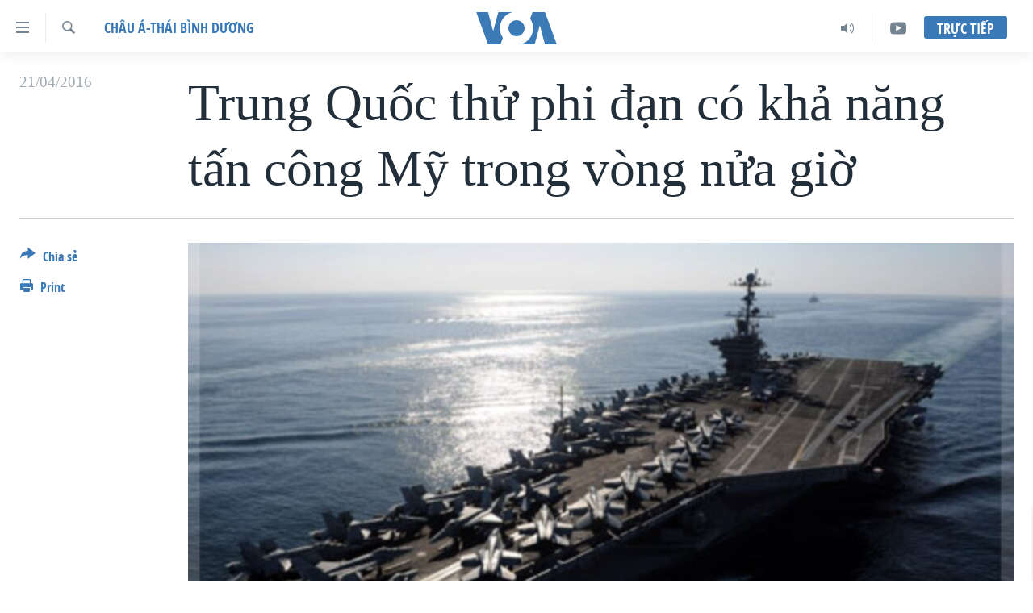

--- FILE ---
content_type: text/html; charset=utf-8
request_url: https://www.voatiengviet.com/a/trung-quoc-thu-phi-dan-co-kha-nang-tan-cong-my-trong-vong-nua-gio/3294487.html
body_size: 14749
content:

<!DOCTYPE html>
<html lang="vi" dir="ltr" class="no-js">
<head>
<link href="/Content/responsive/VOA/vi-VN/VOA-vi-VN.css?&amp;av=0.0.0.0&amp;cb=306" rel="stylesheet"/>
<script src="https://tags.voatiengviet.com/voa-pangea/prod/utag.sync.js"></script> <script type='text/javascript' src='https://www.youtube.com/iframe_api' async></script>
<script type="text/javascript">
//a general 'js' detection, must be on top level in <head>, due to CSS performance
document.documentElement.className = "js";
var cacheBuster = "306";
var appBaseUrl = "/";
var imgEnhancerBreakpoints = [0, 144, 256, 408, 650, 1023, 1597];
var isLoggingEnabled = false;
var isPreviewPage = false;
var isLivePreviewPage = false;
if (!isPreviewPage) {
window.RFE = window.RFE || {};
window.RFE.cacheEnabledByParam = window.location.href.indexOf('nocache=1') === -1;
const url = new URL(window.location.href);
const params = new URLSearchParams(url.search);
// Remove the 'nocache' parameter
params.delete('nocache');
// Update the URL without the 'nocache' parameter
url.search = params.toString();
window.history.replaceState(null, '', url.toString());
} else {
window.addEventListener('load', function() {
const links = window.document.links;
for (let i = 0; i < links.length; i++) {
links[i].href = '#';
links[i].target = '_self';
}
})
}
var pwaEnabled = false;
var swCacheDisabled;
</script>
<meta charset="utf-8" />
<title>Trung Quốc thử phi đạn c&#243; khả năng tấn c&#244;ng Mỹ trong v&#242;ng nửa giờ</title>
<meta name="description" content="Phi đạn DF-41 c&#243; tầm bắn 12.000 km chỉ trong v&#242;ng 30 ph&#250;t v&#224; khả năng tấn c&#244;ng nhiều mục ti&#234;u kh&#225;c nhau tới bất cứ quốc gia hạt nh&#226;n n&#224;o" />
<meta name="keywords" content="Châu Á-Thái Bình Dương, Tranh chấp Biển Đông, Bắc Kinh, biển đông, trường sa, quân đội, hải quân, tuyên bố chủ quyền, quốc gia hạt nhân" />
<meta name="viewport" content="width=device-width, initial-scale=1.0" />
<meta http-equiv="X-UA-Compatible" content="IE=edge" />
<meta name="robots" content="max-image-preview:large"><meta property="fb:pages" content="144239423007" />
<meta name="msvalidate.01" content="3286EE554B6F672A6F2E608C02343C0E" />
<link href="https://www.voatiengviet.com/a/trung-quoc-thu-phi-dan-co-kha-nang-tan-cong-my-trong-vong-nua-gio/3294487.html" rel="canonical" />
<meta name="apple-mobile-web-app-title" content="VOA" />
<meta name="apple-mobile-web-app-status-bar-style" content="black" />
<meta name="apple-itunes-app" content="app-id=632618796, app-argument=//3294487.ltr" />
<meta content="Trung Quốc thử phi đạn có khả năng tấn công Mỹ trong vòng nửa giờ" property="og:title" />
<meta content="Phi đạn DF-41 có tầm bắn 12.000 km chỉ trong vòng 30 phút và khả năng tấn công nhiều mục tiêu khác nhau tới bất cứ quốc gia hạt nhân nào" property="og:description" />
<meta content="article" property="og:type" />
<meta content="https://www.voatiengviet.com/a/trung-quoc-thu-phi-dan-co-kha-nang-tan-cong-my-trong-vong-nua-gio/3294487.html" property="og:url" />
<meta content="Voice of America" property="og:site_name" />
<meta content="https://www.facebook.com/VOATiengViet" property="article:publisher" />
<meta content="https://gdb.voanews.com/49464f4e-2d0b-4e75-a24c-22327f033294_cx0_cy3_cw0_w1200_h630.jpg" property="og:image" />
<meta content="1200" property="og:image:width" />
<meta content="630" property="og:image:height" />
<meta content="303286607599462" property="fb:app_id" />
<meta content="summary_large_image" name="twitter:card" />
<meta content="@VOAVietnamese" name="twitter:site" />
<meta content="https://gdb.voanews.com/49464f4e-2d0b-4e75-a24c-22327f033294_cx0_cy3_cw0_w1200_h630.jpg" name="twitter:image" />
<meta content="Trung Quốc thử phi đạn có khả năng tấn công Mỹ trong vòng nửa giờ" name="twitter:title" />
<meta content="Phi đạn DF-41 có tầm bắn 12.000 km chỉ trong vòng 30 phút và khả năng tấn công nhiều mục tiêu khác nhau tới bất cứ quốc gia hạt nhân nào" name="twitter:description" />
<link rel="amphtml" href="https://www.voatiengviet.com/amp/trung-quoc-thu-phi-dan-co-kha-nang-tan-cong-my-trong-vong-nua-gio/3294487.html" />
<script type="application/ld+json">{"articleSection":"Ch\u0026#226;u \u0026#193;-Th\u0026#225;i B\u0026#236;nh Dương","isAccessibleForFree":true,"headline":"Trung Quốc thử phi đạn có khả năng tấn công Mỹ trong vòng nửa giờ","inLanguage":"vi-VN","keywords":"Châu Á-Thái Bình Dương, Tranh chấp Biển Đông, Bắc Kinh, biển đông, trường sa, quân đội, hải quân, tuyên bố chủ quyền, quốc gia hạt nhân","author":{"@type":"Person","name":"VOA"},"datePublished":"2016-04-20 20:26:21Z","dateModified":"2016-04-20 22:54:21Z","publisher":{"logo":{"width":512,"height":220,"@type":"ImageObject","url":"https://www.voatiengviet.com/Content/responsive/VOA/vi-VN/img/logo.png"},"@type":"NewsMediaOrganization","url":"https://www.voatiengviet.com","sameAs":["https://facebook.com/VOATiengViet","https://twitter.com/VOATiengViet","https://www.youtube.com/VOATiengViet","https://www.instagram.com/voatiengviet/"],"name":"VOA Tiếng Việt","alternateName":"VOA | Đài Tiếng Nói Hoa Kỳ"},"@context":"https://schema.org","@type":"NewsArticle","mainEntityOfPage":"https://www.voatiengviet.com/a/trung-quoc-thu-phi-dan-co-kha-nang-tan-cong-my-trong-vong-nua-gio/3294487.html","url":"https://www.voatiengviet.com/a/trung-quoc-thu-phi-dan-co-kha-nang-tan-cong-my-trong-vong-nua-gio/3294487.html","description":"Phi đạn DF-41 có tầm bắn 12.000 km chỉ trong vòng 30 phút và khả năng tấn công nhiều mục tiêu khác nhau tới bất cứ quốc gia hạt nhân nào","image":{"width":1080,"height":608,"@type":"ImageObject","url":"https://gdb.voanews.com/49464f4e-2d0b-4e75-a24c-22327f033294_cx0_cy3_cw0_w1080_h608.jpg"},"name":"Trung Quốc thử phi đạn có khả năng tấn công Mỹ trong vòng nửa giờ"}</script>
<script src="/Scripts/responsive/infographics.b?v=dVbZ-Cza7s4UoO3BqYSZdbxQZVF4BOLP5EfYDs4kqEo1&amp;av=0.0.0.0&amp;cb=306"></script>
<script src="/Scripts/responsive/loader.b?v=Q26XNwrL6vJYKjqFQRDnx01Lk2pi1mRsuLEaVKMsvpA1&amp;av=0.0.0.0&amp;cb=306"></script>
<link rel="icon" type="image/svg+xml" href="/Content/responsive/VOA/img/webApp/favicon.svg" />
<link rel="alternate icon" href="/Content/responsive/VOA/img/webApp/favicon.ico" />
<link rel="apple-touch-icon" sizes="152x152" href="/Content/responsive/VOA/img/webApp/ico-152x152.png" />
<link rel="apple-touch-icon" sizes="144x144" href="/Content/responsive/VOA/img/webApp/ico-144x144.png" />
<link rel="apple-touch-icon" sizes="114x114" href="/Content/responsive/VOA/img/webApp/ico-114x114.png" />
<link rel="apple-touch-icon" sizes="72x72" href="/Content/responsive/VOA/img/webApp/ico-72x72.png" />
<link rel="apple-touch-icon-precomposed" href="/Content/responsive/VOA/img/webApp/ico-57x57.png" />
<link rel="icon" sizes="192x192" href="/Content/responsive/VOA/img/webApp/ico-192x192.png" />
<link rel="icon" sizes="128x128" href="/Content/responsive/VOA/img/webApp/ico-128x128.png" />
<meta name="msapplication-TileColor" content="#ffffff" />
<meta name="msapplication-TileImage" content="/Content/responsive/VOA/img/webApp/ico-144x144.png" />
<link rel="alternate" type="application/rss+xml" title="VOA - Top Stories [RSS]" href="/api/" />
<link rel="sitemap" type="application/rss+xml" href="/sitemap.xml" />
</head>
<body class=" nav-no-loaded cc_theme pg-article print-lay-article js-category-to-nav nojs-images ">
<script type="text/javascript" >
var analyticsData = {url:"https://www.voatiengviet.com/a/trung-quoc-thu-phi-dan-co-kha-nang-tan-cong-my-trong-vong-nua-gio/3294487.html",property_id:"492",article_uid:"3294487",page_title:"Trung Quốc thử phi đạn có khả năng tấn công Mỹ trong vòng nửa giờ",page_type:"article",content_type:"article",subcontent_type:"article",last_modified:"2016-04-20 22:54:21Z",pub_datetime:"2016-04-20 20:26:21Z",pub_year:"2016",pub_month:"04",pub_day:"20",pub_hour:"20",pub_weekday:"Wednesday",section:"châu á-thái bình dương",english_section:"chau-a",byline:"",categories:"chau-a,tranh-chap-bien-dong",tags:"bắc kinh;biển đông;trường sa;quân đội;hải quân;tuyên bố chủ quyền;quốc gia hạt nhân",domain:"www.voatiengviet.com",language:"Vietnamese",language_service:"VOA Vietnamese",platform:"web",copied:"no",copied_article:"",copied_title:"",runs_js:"Yes",cms_release:"8.44.0.0.306",enviro_type:"prod",slug:"trung-quoc-thu-phi-dan-co-kha-nang-tan-cong-my-trong-vong-nua-gio",entity:"VOA",short_language_service:"VIE",platform_short:"W",page_name:"Trung Quốc thử phi đạn có khả năng tấn công Mỹ trong vòng nửa giờ"};
</script>
<noscript><iframe src="https://www.googletagmanager.com/ns.html?id=GTM-N8MP7P" height="0" width="0" style="display:none;visibility:hidden"></iframe></noscript><script type="text/javascript" data-cookiecategory="analytics">
var gtmEventObject = Object.assign({}, analyticsData, {event: 'page_meta_ready'});window.dataLayer = window.dataLayer || [];window.dataLayer.push(gtmEventObject);
if (top.location === self.location) { //if not inside of an IFrame
var renderGtm = "true";
if (renderGtm === "true") {
(function(w,d,s,l,i){w[l]=w[l]||[];w[l].push({'gtm.start':new Date().getTime(),event:'gtm.js'});var f=d.getElementsByTagName(s)[0],j=d.createElement(s),dl=l!='dataLayer'?'&l='+l:'';j.async=true;j.src='//www.googletagmanager.com/gtm.js?id='+i+dl;f.parentNode.insertBefore(j,f);})(window,document,'script','dataLayer','GTM-N8MP7P');
}
}
</script>
<!--Analytics tag js version start-->
<script type="text/javascript" data-cookiecategory="analytics">
var utag_data = Object.assign({}, analyticsData, {});
if(typeof(TealiumTagFrom)==='function' && typeof(TealiumTagSearchKeyword)==='function') {
var utag_from=TealiumTagFrom();var utag_searchKeyword=TealiumTagSearchKeyword();
if(utag_searchKeyword!=null && utag_searchKeyword!=='' && utag_data["search_keyword"]==null) utag_data["search_keyword"]=utag_searchKeyword;if(utag_from!=null && utag_from!=='') utag_data["from"]=TealiumTagFrom();}
if(window.top!== window.self&&utag_data.page_type==="snippet"){utag_data.page_type = 'iframe';}
try{if(window.top!==window.self&&window.self.location.hostname===window.top.location.hostname){utag_data.platform = 'self-embed';utag_data.platform_short = 'se';}}catch(e){if(window.top!==window.self&&window.self.location.search.includes("platformType=self-embed")){utag_data.platform = 'cross-promo';utag_data.platform_short = 'cp';}}
(function(a,b,c,d){ a="https://tags.voatiengviet.com/voa-pangea/prod/utag.js"; b=document;c="script";d=b.createElement(c);d.src=a;d.type="text/java"+c;d.async=true; a=b.getElementsByTagName(c)[0];a.parentNode.insertBefore(d,a); })();
</script>
<!--Analytics tag js version end-->
<!-- Analytics tag management NoScript -->
<noscript>
<img style="position: absolute; border: none;" src="https://ssc.voatiengviet.com/b/ss/bbgprod,bbgentityvoa/1/G.4--NS/426135103?pageName=voa%3avie%3aw%3aarticle%3atrung%20qu%e1%bb%91c%20th%e1%bb%ad%20phi%20%c4%91%e1%ba%a1n%20c%c3%b3%20kh%e1%ba%a3%20n%c4%83ng%20t%e1%ba%a5n%20c%c3%b4ng%20m%e1%bb%b9%20trong%20v%c3%b2ng%20n%e1%bb%ada%20gi%e1%bb%9d&amp;c6=trung%20qu%e1%bb%91c%20th%e1%bb%ad%20phi%20%c4%91%e1%ba%a1n%20c%c3%b3%20kh%e1%ba%a3%20n%c4%83ng%20t%e1%ba%a5n%20c%c3%b4ng%20m%e1%bb%b9%20trong%20v%c3%b2ng%20n%e1%bb%ada%20gi%e1%bb%9d&amp;v36=8.44.0.0.306&amp;v6=D=c6&amp;g=https%3a%2f%2fwww.voatiengviet.com%2fa%2ftrung-quoc-thu-phi-dan-co-kha-nang-tan-cong-my-trong-vong-nua-gio%2f3294487.html&amp;c1=D=g&amp;v1=D=g&amp;events=event1,event52&amp;c16=voa%20vietnamese&amp;v16=D=c16&amp;c5=chau-a&amp;v5=D=c5&amp;ch=ch%c3%a2u%20%c3%81-th%c3%a1i%20b%c3%acnh%20d%c6%b0%c6%a1ng&amp;c15=vietnamese&amp;v15=D=c15&amp;c4=article&amp;v4=D=c4&amp;c14=3294487&amp;v14=D=c14&amp;v20=no&amp;c17=web&amp;v17=D=c17&amp;mcorgid=518abc7455e462b97f000101%40adobeorg&amp;server=www.voatiengviet.com&amp;pageType=D=c4&amp;ns=bbg&amp;v29=D=server&amp;v25=voa&amp;v30=492&amp;v105=D=User-Agent " alt="analytics" width="1" height="1" /></noscript>
<!-- End of Analytics tag management NoScript -->
<!--*** Accessibility links - For ScreenReaders only ***-->
<section>
<div class="sr-only">
<h2>Đường dẫn truy cập</h2>
<ul>
<li><a href="#content" data-disable-smooth-scroll="1">Tới nội dung ch&#237;nh</a></li>
<li><a href="#navigation" data-disable-smooth-scroll="1">Tới điều hướng ch&#237;nh</a></li>
<li><a href="#txtHeaderSearch" data-disable-smooth-scroll="1">Đi tới &quot;T&#236;m&quot;</a></li>
</ul>
</div>
</section>
<div dir="ltr">
<div id="page">
<aside>
<div class="c-lightbox overlay-modal">
<div class="c-lightbox__intro">
<h2 class="c-lightbox__intro-title"></h2>
<button class="btn btn--rounded c-lightbox__btn c-lightbox__intro-next" title="Kế tiếp">
<span class="ico ico--rounded ico-chevron-forward"></span>
<span class="sr-only">Kế tiếp</span>
</button>
</div>
<div class="c-lightbox__nav">
<button class="btn btn--rounded c-lightbox__btn c-lightbox__btn--close" title="&#208;&#243;ng">
<span class="ico ico--rounded ico-close"></span>
<span class="sr-only">&#208;&#243;ng</span>
</button>
<button class="btn btn--rounded c-lightbox__btn c-lightbox__btn--prev" title="Trước">
<span class="ico ico--rounded ico-chevron-backward"></span>
<span class="sr-only">Trước</span>
</button>
<button class="btn btn--rounded c-lightbox__btn c-lightbox__btn--next" title="Kế tiếp">
<span class="ico ico--rounded ico-chevron-forward"></span>
<span class="sr-only">Kế tiếp</span>
</button>
</div>
<div class="c-lightbox__content-wrap">
<figure class="c-lightbox__content">
<span class="c-spinner c-spinner--lightbox">
<img src="/Content/responsive/img/player-spinner.png"
alt="please wait"
title="please wait" />
</span>
<div class="c-lightbox__img">
<div class="thumb">
<img src="" alt="" />
</div>
</div>
<figcaption>
<div class="c-lightbox__info c-lightbox__info--foot">
<span class="c-lightbox__counter"></span>
<span class="caption c-lightbox__caption"></span>
</div>
</figcaption>
</figure>
</div>
<div class="hidden">
<div class="content-advisory__box content-advisory__box--lightbox">
<span class="content-advisory__box-text">This image contains sensitive content which some people may find offensive or disturbing.</span>
<button class="btn btn--transparent content-advisory__box-btn m-t-md" value="text" type="button">
<span class="btn__text">
Click to reveal
</span>
</button>
</div>
</div>
</div>
<div class="print-dialogue">
<div class="container">
<h3 class="print-dialogue__title section-head">Print Options:</h3>
<div class="print-dialogue__opts">
<ul class="print-dialogue__opt-group">
<li class="form__group form__group--checkbox">
<input class="form__check " id="checkboxImages" name="checkboxImages" type="checkbox" checked="checked" />
<label for="checkboxImages" class="form__label m-t-md">Images</label>
</li>
<li class="form__group form__group--checkbox">
<input class="form__check " id="checkboxMultimedia" name="checkboxMultimedia" type="checkbox" checked="checked" />
<label for="checkboxMultimedia" class="form__label m-t-md">Multimedia</label>
</li>
</ul>
<ul class="print-dialogue__opt-group">
<li class="form__group form__group--checkbox">
<input class="form__check " id="checkboxEmbedded" name="checkboxEmbedded" type="checkbox" checked="checked" />
<label for="checkboxEmbedded" class="form__label m-t-md">Embedded Content</label>
</li>
<li class="hidden">
<input class="form__check " id="checkboxComments" name="checkboxComments" type="checkbox" />
<label for="checkboxComments" class="form__label m-t-md">Comments</label>
</li>
</ul>
</div>
<div class="print-dialogue__buttons">
<button class="btn btn--secondary close-button" type="button" title="Hủy">
<span class="btn__text ">Hủy</span>
</button>
<button class="btn btn-cust-print m-l-sm" type="button" title="Print">
<span class="btn__text ">Print</span>
</button>
</div>
</div>
</div>
<div class="ctc-message pos-fix">
<div class="ctc-message__inner">Link has been copied to clipboard</div>
</div>
</aside>
<div class="hdr-20 hdr-20--big">
<div class="hdr-20__inner">
<div class="hdr-20__max pos-rel">
<div class="hdr-20__side hdr-20__side--primary d-flex">
<label data-for="main-menu-ctrl" data-switcher-trigger="true" data-switch-target="main-menu-ctrl" class="burger hdr-trigger pos-rel trans-trigger" data-trans-evt="click" data-trans-id="menu">
<span class="ico ico-close hdr-trigger__ico hdr-trigger__ico--close burger__ico burger__ico--close"></span>
<span class="ico ico-menu hdr-trigger__ico hdr-trigger__ico--open burger__ico burger__ico--open"></span>
</label>
<div class="menu-pnl pos-fix trans-target" data-switch-target="main-menu-ctrl" data-trans-id="menu">
<div class="menu-pnl__inner">
<nav class="main-nav menu-pnl__item menu-pnl__item--first">
<ul class="main-nav__list accordeon" data-analytics-tales="false" data-promo-name="link" data-location-name="nav,secnav">
<li class="main-nav__item">
<a class="main-nav__item-name main-nav__item-name--link" href="/p/3639.html" title="Trang chủ" data-item-name="voa-tieng-viet" >Trang chủ</a>
</li>
<li class="main-nav__item">
<a class="main-nav__item-name main-nav__item-name--link" href="/p/6159.html" title="Việt Nam" data-item-name="viet-nam-1" >Việt Nam</a>
</li>
<li class="main-nav__item">
<a class="main-nav__item-name main-nav__item-name--link" href="/p/6165.html" title="Hoa Kỳ" data-item-name="hoa-ky-1" >Hoa Kỳ</a>
</li>
<li class="main-nav__item">
<a class="main-nav__item-name main-nav__item-name--link" href="/p/6184.html" title="Biển Đ&#244;ng" data-item-name="bien-dong" >Biển Đ&#244;ng</a>
</li>
<li class="main-nav__item">
<a class="main-nav__item-name main-nav__item-name--link" href="/p/6180.html" title="Thế giới" data-item-name="tin-the-gioi" >Thế giới</a>
</li>
<li class="main-nav__item">
<a class="main-nav__item-name main-nav__item-name--link" href="/p/3871.html" title="Blog" data-item-name="blog-mobile" >Blog</a>
</li>
<li class="main-nav__item">
<a class="main-nav__item-name main-nav__item-name--link" href="/p/6185.html" title="Diễn đ&#224;n" data-item-name="dien-dan" >Diễn đ&#224;n</a>
</li>
<li class="main-nav__item accordeon__item" data-switch-target="menu-item-1780">
<label class="main-nav__item-name main-nav__item-name--label accordeon__control-label" data-switcher-trigger="true" data-for="menu-item-1780">
Mục
<span class="ico ico-chevron-down main-nav__chev"></span>
</label>
<div class="main-nav__sub-list">
<a class="main-nav__item-name main-nav__item-name--link main-nav__item-name--sub" href="/PressFreedom" title="Tự Do B&#225;o Ch&#237;" data-item-name="press-freedom" >Tự Do B&#225;o Ch&#237;</a>
<a class="main-nav__item-name main-nav__item-name--link main-nav__item-name--sub" href="/z/7172" title="Vạch Trần Tin Giả" data-item-name="polygraph-vach-tran-tin-gia" >Vạch Trần Tin Giả</a>
<a class="main-nav__item-name main-nav__item-name--link main-nav__item-name--sub" href="/p/8930.html" title="Người Việt hải ngoại" data-item-name="nguoi-viet-hai-ngoai" >Người Việt hải ngoại</a>
<a class="main-nav__item-name main-nav__item-name--link main-nav__item-name--sub" href="/z/1800" title="Đời sống" data-item-name="doi-song" >Đời sống</a>
<a class="main-nav__item-name main-nav__item-name--link main-nav__item-name--sub" href="/z/1799" title="Kinh tế" data-item-name="kinh-te" >Kinh tế</a>
<a class="main-nav__item-name main-nav__item-name--link main-nav__item-name--sub" href="/z/1809" title="Khoa học" data-item-name="khoa-hoc-cong-nghe" >Khoa học</a>
<a class="main-nav__item-name main-nav__item-name--link main-nav__item-name--sub" href="/z/1796" title="Sức khoẻ" data-item-name="suc-khoe" >Sức khoẻ</a>
<a class="main-nav__item-name main-nav__item-name--link main-nav__item-name--sub" href="/z/1790" title="Văn ho&#225;" data-item-name="van-hoa" >Văn ho&#225;</a>
<a class="main-nav__item-name main-nav__item-name--link main-nav__item-name--sub" href="/z/1811" title="Thể thao" data-item-name="the-thao" >Thể thao</a>
<a class="main-nav__item-name main-nav__item-name--link main-nav__item-name--sub" href="/z/1801" title="Gi&#225;o dục" data-item-name="giao-duc" >Gi&#225;o dục</a>
</div>
</li>
<li class="main-nav__item accordeon__item" data-switch-target="menu-item-1867">
<label class="main-nav__item-name main-nav__item-name--label accordeon__control-label" data-switcher-trigger="true" data-for="menu-item-1867">
Chuy&#234;n đề
<span class="ico ico-chevron-down main-nav__chev"></span>
</label>
<div class="main-nav__sub-list">
<a class="main-nav__item-name main-nav__item-name--link main-nav__item-name--sub" href="https://projects.voanews.com/trade-wars/vietnamese.html" title="Chiến Tranh Thương Mại Của Mỹ: Qu&#225; Khứ V&#224; Hiện Tại" >Chiến Tranh Thương Mại Của Mỹ: Qu&#225; Khứ V&#224; Hiện Tại</a>
<a class="main-nav__item-name main-nav__item-name--link main-nav__item-name--sub" href="/p/9277.html" title="H&#224;nh Tr&#236;nh Bầu Cử 2024" data-item-name="hanh-trinh-bau-cu-2024" >H&#224;nh Tr&#236;nh Bầu Cử 2024</a>
<a class="main-nav__item-name main-nav__item-name--link main-nav__item-name--sub" href="https://projects.voanews.com/israel/one-year-at-war/vietnamese.html" title="Một Năm Chiến Tranh Tại Dải Gaza" >Một Năm Chiến Tranh Tại Dải Gaza</a>
<a class="main-nav__item-name main-nav__item-name--link main-nav__item-name--sub" href="https://projects.voanews.com/china/global-footprint/data-explorer/vietnamese.html" title="Giải M&#227; V&#224;nh Đai &amp; Con Đường" >Giải M&#227; V&#224;nh Đai &amp; Con Đường</a>
<a class="main-nav__item-name main-nav__item-name--link main-nav__item-name--sub" href="/p/8272.html" title="Ng&#224;y Tị nạn Thế giới" data-item-name="world-refugee-day" >Ng&#224;y Tị nạn Thế giới</a>
<a class="main-nav__item-name main-nav__item-name--link main-nav__item-name--sub" href="/p/7887.html" title="Trịnh Vĩnh B&#236;nh - người hạ &#39;b&#234;n thắng cuộc&#39;" data-item-name="trinh-vinh-binh-nguoi-ha-ben-thang-cuoc" >Trịnh Vĩnh B&#236;nh - người hạ &#39;b&#234;n thắng cuộc&#39;</a>
<a class="main-nav__item-name main-nav__item-name--link main-nav__item-name--sub" href="https://projects.voanews.com/ground-zero/vietnamese.html" title="Ground Zero – Xưa v&#224; Nay" >Ground Zero – Xưa v&#224; Nay</a>
<a class="main-nav__item-name main-nav__item-name--link main-nav__item-name--sub" href="https://projects.voanews.com/afghanistan/timeline/vietnamese.html" title="Chi ph&#237; chiến tranh Afghanistan" >Chi ph&#237; chiến tranh Afghanistan</a>
<a class="main-nav__item-name main-nav__item-name--link main-nav__item-name--sub" href="/z/5929" title="C&#225;c gi&#225; trị Cộng h&#242;a ở Việt Nam" data-item-name="cac-gia-tri-cong-hoa-o-vietnam" >C&#225;c gi&#225; trị Cộng h&#242;a ở Việt Nam</a>
<a class="main-nav__item-name main-nav__item-name--link main-nav__item-name--sub" href="/p/7046.html" title="Thượng đỉnh Trump-Kim tại Việt Nam" data-item-name="thuong-dinh-trump-kim-vietnam" >Thượng đỉnh Trump-Kim tại Việt Nam</a>
<a class="main-nav__item-name main-nav__item-name--link main-nav__item-name--sub" href="https://projects.voanews.com/vu-kien-trinh-vinh-binh-vs-chinh-phu-vn/" title="Trịnh Vĩnh B&#236;nh vs. Ch&#237;nh phủ Việt Nam" >Trịnh Vĩnh B&#236;nh vs. Ch&#237;nh phủ Việt Nam</a>
<a class="main-nav__item-name main-nav__item-name--link main-nav__item-name--sub" href="/p/6556.html" title="Ngư D&#226;n Việt v&#224; L&#224;n S&#243;ng Trộm Hải S&#226;m" data-item-name="ngu-dan-viet-va-lan-song-trom-hai-sam" >Ngư D&#226;n Việt v&#224; L&#224;n S&#243;ng Trộm Hải S&#226;m</a>
<a class="main-nav__item-name main-nav__item-name--link main-nav__item-name--sub" href="https://projects.voanews.com/off-the-highway/vi/" title="B&#234;n Kia Quốc Lộ: Tiếng Vọng Từ N&#244;ng Th&#244;n Mỹ" >B&#234;n Kia Quốc Lộ: Tiếng Vọng Từ N&#244;ng Th&#244;n Mỹ</a>
<a class="main-nav__item-name main-nav__item-name--link main-nav__item-name--sub" href="/p/9003.html" title="Quan Hệ Việt Mỹ" data-item-name="us-vietnam-relation-quan-he-viet-my" >Quan Hệ Việt Mỹ</a>
</div>
</li>
<li class="main-nav__item">
<a class="main-nav__item-name main-nav__item-name--link" href="/p/3873.html" title="Học tiếng Anh" data-item-name="hoc-tieng-anh-mobile" >Học tiếng Anh</a>
</li>
<li class="main-nav__item">
<a class="main-nav__item-name main-nav__item-name--link" href="/p/3863.html" title="Video" data-item-name="video-mobile" >Video</a>
</li>
<li class="main-nav__item">
<a class="main-nav__item-name main-nav__item-name--link" href="/Nghe" title="Nghe" data-item-name="audio-mobile" >Nghe</a>
</li>
</ul>
</nav>
<div class="menu-pnl__item menu-pnl__item--social">
<h5 class="menu-pnl__sub-head">Mạng x&#227; hội</h5>
<a href="https://facebook.com/VOATiengViet" title="Follow us on Facebook" data-analytics-text="follow_on_facebook" class="btn btn--rounded btn--social-inverted menu-pnl__btn js-social-btn btn-facebook" target="_blank" rel="noopener">
<span class="ico ico-facebook-alt ico--rounded"></span>
</a>
<a href="https://twitter.com/VOATiengViet" title="Follow us on Twitter" data-analytics-text="follow_on_twitter" class="btn btn--rounded btn--social-inverted menu-pnl__btn js-social-btn btn-twitter" target="_blank" rel="noopener">
<span class="ico ico-twitter ico--rounded"></span>
</a>
<a href="https://www.youtube.com/VOATiengViet" title="Follow us on Youtube" data-analytics-text="follow_on_youtube" class="btn btn--rounded btn--social-inverted menu-pnl__btn js-social-btn btn-youtube" target="_blank" rel="noopener">
<span class="ico ico-youtube ico--rounded"></span>
</a>
<a href="https://www.instagram.com/voatiengviet/" title="Follow us on Instagram" data-analytics-text="follow_on_instagram" class="btn btn--rounded btn--social-inverted menu-pnl__btn js-social-btn btn-instagram" target="_blank" rel="noopener">
<span class="ico ico-instagram ico--rounded"></span>
</a>
</div>
<div class="menu-pnl__item">
<a href="/navigation/allsites" class="menu-pnl__item-link">
<span class="ico ico-languages "></span>
Ng&#244;n ngữ kh&#225;c
</a>
</div>
</div>
</div>
<label data-for="top-search-ctrl" data-switcher-trigger="true" data-switch-target="top-search-ctrl" class="top-srch-trigger hdr-trigger">
<span class="ico ico-close hdr-trigger__ico hdr-trigger__ico--close top-srch-trigger__ico top-srch-trigger__ico--close"></span>
<span class="ico ico-search hdr-trigger__ico hdr-trigger__ico--open top-srch-trigger__ico top-srch-trigger__ico--open"></span>
</label>
<div class="srch-top srch-top--in-header" data-switch-target="top-search-ctrl">
<div class="container">
<form action="/s" class="srch-top__form srch-top__form--in-header" id="form-topSearchHeader" method="get" role="search"><label for="txtHeaderSearch" class="sr-only">T&#236;m</label>
<input type="text" id="txtHeaderSearch" name="k" placeholder="T&#236;m..." accesskey="s" value="" class="srch-top__input analyticstag-event" onkeydown="if (event.keyCode === 13) { FireAnalyticsTagEventOnSearch('search', $dom.get('#txtHeaderSearch')[0].value) }" />
<button title="T&#236;m" type="submit" class="btn btn--top-srch analyticstag-event" onclick="FireAnalyticsTagEventOnSearch('search', $dom.get('#txtHeaderSearch')[0].value) ">
<span class="ico ico-search"></span>
</button></form>
</div>
</div>
<a href="/" class="main-logo-link">
<img src="/Content/responsive/VOA/vi-VN/img/logo-compact.svg" class="main-logo main-logo--comp" alt="site logo">
<img src="/Content/responsive/VOA/vi-VN/img/logo.svg" class="main-logo main-logo--big" alt="site logo">
</a>
</div>
<div class="hdr-20__side hdr-20__side--secondary d-flex">
<a href="https://www.youtube.com/VOATiengviet" title="YouTube" class="hdr-20__secondary-item" data-item-name="custom1">
<span class="ico-custom ico-custom--1 hdr-20__secondary-icon"></span>
</a>
<a href="/Nghe/" title="Audio" class="hdr-20__secondary-item" data-item-name="audio">
<span class="ico ico-audio hdr-20__secondary-icon"></span>
</a>
<a href="/s" title="T&#236;m" class="hdr-20__secondary-item hdr-20__secondary-item--search" data-item-name="search">
<span class="ico ico-search hdr-20__secondary-icon hdr-20__secondary-icon--search"></span>
</a>
<div class="hdr-20__secondary-item live-b-drop">
<div class="live-b-drop__off">
<a href="/live/" class="live-b-drop__link" title="Trực tiếp" data-item-name="live">
<span class="badge badge--live-btn badge--live-btn-off">
Trực tiếp
</span>
</a>
</div>
<div class="live-b-drop__on hidden">
<label data-for="live-ctrl" data-switcher-trigger="true" data-switch-target="live-ctrl" class="live-b-drop__label pos-rel">
<span class="badge badge--live badge--live-btn">
Trực tiếp
</span>
<span class="ico ico-close live-b-drop__label-ico live-b-drop__label-ico--close"></span>
</label>
<div class="live-b-drop__panel" id="targetLivePanelDiv" data-switch-target="live-ctrl"></div>
</div>
</div>
<div class="srch-bottom">
<form action="/s" class="srch-bottom__form d-flex" id="form-bottomSearch" method="get" role="search"><label for="txtSearch" class="sr-only">T&#236;m</label>
<input type="search" id="txtSearch" name="k" placeholder="T&#236;m..." accesskey="s" value="" class="srch-bottom__input analyticstag-event" onkeydown="if (event.keyCode === 13) { FireAnalyticsTagEventOnSearch('search', $dom.get('#txtSearch')[0].value) }" />
<button title="T&#236;m" type="submit" class="btn btn--bottom-srch analyticstag-event" onclick="FireAnalyticsTagEventOnSearch('search', $dom.get('#txtSearch')[0].value) ">
<span class="ico ico-search"></span>
</button></form>
</div>
</div>
<img src="/Content/responsive/VOA/vi-VN/img/logo-print.gif" class="logo-print" alt="site logo">
<img src="/Content/responsive/VOA/vi-VN/img/logo-print_color.png" class="logo-print logo-print--color" alt="site logo">
</div>
</div>
</div>
<script>
if (document.body.className.indexOf('pg-home') > -1) {
var nav2In = document.querySelector('.hdr-20__inner');
var nav2Sec = document.querySelector('.hdr-20__side--secondary');
var secStyle = window.getComputedStyle(nav2Sec);
if (nav2In && window.pageYOffset < 150 && secStyle['position'] !== 'fixed') {
nav2In.classList.add('hdr-20__inner--big')
}
}
</script>
<div class="c-hlights c-hlights--breaking c-hlights--no-item" data-hlight-display="mobile,desktop">
<div class="c-hlights__wrap container p-0">
<div class="c-hlights__nav">
<a role="button" href="#" title="Trước">
<span class="ico ico-chevron-backward m-0"></span>
<span class="sr-only">Trước</span>
</a>
<a role="button" href="#" title="Kế tiếp">
<span class="ico ico-chevron-forward m-0"></span>
<span class="sr-only">Kế tiếp</span>
</a>
</div>
<span class="c-hlights__label">
<span class="">Tin mới</span>
<span class="switcher-trigger">
<label data-for="more-less-1" data-switcher-trigger="true" class="switcher-trigger__label switcher-trigger__label--more p-b-0" title="Xem th&#234;m">
<span class="ico ico-chevron-down"></span>
</label>
<label data-for="more-less-1" data-switcher-trigger="true" class="switcher-trigger__label switcher-trigger__label--less p-b-0" title="Kh&#244;ng hiển thị nội dung">
<span class="ico ico-chevron-up"></span>
</label>
</span>
</span>
<ul class="c-hlights__items switcher-target" data-switch-target="more-less-1">
</ul>
</div>
</div> <div id="content">
<main class="container">
<div class="hdr-container">
<div class="row">
<div class="col-category col-xs-12 col-md-2 pull-left"> <div class="category js-category">
<a class="" href="/z/1925">Ch&#226;u &#193;-Th&#225;i B&#236;nh Dương</a> </div>
</div><div class="col-title col-xs-12 col-md-10 pull-right"> <h1 class="title pg-title">
Trung Quốc thử phi đạn c&#243; khả năng tấn c&#244;ng Mỹ trong v&#242;ng nửa giờ
</h1>
</div><div class="col-publishing-details col-xs-12 col-sm-12 col-md-2 pull-left"> <div class="publishing-details ">
<div class="published">
<span class="date" >
<time pubdate="pubdate" datetime="2016-04-21T03:26:21+07:00">
21/04/2016
</time>
</span>
</div>
</div>
</div><div class="col-lg-12 separator"> <div class="separator">
<hr class="title-line" />
</div>
</div><div class="col-multimedia col-xs-12 col-md-10 pull-right"> <div class="cover-media">
<figure class="media-image js-media-expand">
<div class="img-wrap">
<div class="thumb thumb16_9">
<img src="https://gdb.voanews.com/49464f4e-2d0b-4e75-a24c-22327f033294_cx0_cy3_cw0_w250_r1_s.jpg" alt="H&#224;ng kh&#244;ng mẫu hạm USS John C. Stennis đang hoạt động gần khu vực c&#243; tranh chấp m&#224; Bắc Kinh tuy&#234;n bố chủ quyền ở quần đảo Trường Sa." />
</div>
</div>
<figcaption>
<span class="caption">H&#224;ng kh&#244;ng mẫu hạm USS John C. Stennis đang hoạt động gần khu vực c&#243; tranh chấp m&#224; Bắc Kinh tuy&#234;n bố chủ quyền ở quần đảo Trường Sa.</span>
</figcaption>
</figure>
</div>
</div><div class="col-xs-12 col-md-2 pull-left article-share pos-rel"> <div class="share--box">
<div class="sticky-share-container" style="display:none">
<div class="container">
<a href="https://www.voatiengviet.com" id="logo-sticky-share">&nbsp;</a>
<div class="pg-title pg-title--sticky-share">
Trung Quốc thử phi đạn c&#243; khả năng tấn c&#244;ng Mỹ trong v&#242;ng nửa giờ
</div>
<div class="sticked-nav-actions">
<!--This part is for sticky navigation display-->
<p class="buttons link-content-sharing p-0 ">
<button class="btn btn--link btn-content-sharing p-t-0 " id="btnContentSharing" value="text" role="Button" type="" title="Th&#234;m lựa chọn chia sẻ">
<span class="ico ico-share ico--l"></span>
<span class="btn__text ">
Chia sẻ
</span>
</button>
</p>
<aside class="content-sharing js-content-sharing js-content-sharing--apply-sticky content-sharing--sticky"
role="complementary"
data-share-url="https://www.voatiengviet.com/a/trung-quoc-thu-phi-dan-co-kha-nang-tan-cong-my-trong-vong-nua-gio/3294487.html" data-share-title="Trung Quốc thử phi đạn c&#243; khả năng tấn c&#244;ng Mỹ trong v&#242;ng nửa giờ" data-share-text="Phi đạn DF-41 c&#243; tầm bắn 12.000 km chỉ trong v&#242;ng 30 ph&#250;t v&#224; khả năng tấn c&#244;ng nhiều mục ti&#234;u kh&#225;c nhau tới bất cứ quốc gia hạt nh&#226;n n&#224;o">
<div class="content-sharing__popover">
<h6 class="content-sharing__title">Chia sẻ</h6>
<button href="#close" id="btnCloseSharing" class="btn btn--text-like content-sharing__close-btn">
<span class="ico ico-close ico--l"></span>
</button>
<ul class="content-sharing__list">
<li class="content-sharing__item">
<div class="ctc ">
<input type="text" class="ctc__input" readonly="readonly">
<a href="" js-href="https://www.voatiengviet.com/a/trung-quoc-thu-phi-dan-co-kha-nang-tan-cong-my-trong-vong-nua-gio/3294487.html" class="content-sharing__link ctc__button">
<span class="ico ico-copy-link ico--rounded ico--s"></span>
<span class="content-sharing__link-text">Copy link</span>
</a>
</div>
</li>
<li class="content-sharing__item">
<a href="https://facebook.com/sharer.php?u=https%3a%2f%2fwww.voatiengviet.com%2fa%2ftrung-quoc-thu-phi-dan-co-kha-nang-tan-cong-my-trong-vong-nua-gio%2f3294487.html"
data-analytics-text="share_on_facebook"
title="Facebook" target="_blank"
class="content-sharing__link js-social-btn">
<span class="ico ico-facebook ico--rounded ico--s"></span>
<span class="content-sharing__link-text">Facebook</span>
</a>
</li>
<li class="content-sharing__item">
<a href="https://twitter.com/share?url=https%3a%2f%2fwww.voatiengviet.com%2fa%2ftrung-quoc-thu-phi-dan-co-kha-nang-tan-cong-my-trong-vong-nua-gio%2f3294487.html&amp;text=Trung+Qu%e1%bb%91c+th%e1%bb%ad+phi+%c4%91%e1%ba%a1n+c%c3%b3+kh%e1%ba%a3+n%c4%83ng+t%e1%ba%a5n+c%c3%b4ng+M%e1%bb%b9+trong+v%c3%b2ng+n%e1%bb%ada+gi%e1%bb%9d"
data-analytics-text="share_on_twitter"
title="Twitter" target="_blank"
class="content-sharing__link js-social-btn">
<span class="ico ico-twitter ico--rounded ico--s"></span>
<span class="content-sharing__link-text">Twitter</span>
</a>
</li>
<li class="content-sharing__item visible-xs-inline-block visible-sm-inline-block">
<a href="whatsapp://send?text=https%3a%2f%2fwww.voatiengviet.com%2fa%2ftrung-quoc-thu-phi-dan-co-kha-nang-tan-cong-my-trong-vong-nua-gio%2f3294487.html"
data-analytics-text="share_on_whatsapp"
title="WhatsApp" target="_blank"
class="content-sharing__link js-social-btn">
<span class="ico ico-whatsapp ico--rounded ico--s"></span>
<span class="content-sharing__link-text">WhatsApp</span>
</a>
</li>
<li class="content-sharing__item visible-md-inline-block visible-lg-inline-block">
<a href="https://web.whatsapp.com/send?text=https%3a%2f%2fwww.voatiengviet.com%2fa%2ftrung-quoc-thu-phi-dan-co-kha-nang-tan-cong-my-trong-vong-nua-gio%2f3294487.html"
data-analytics-text="share_on_whatsapp_desktop"
title="WhatsApp" target="_blank"
class="content-sharing__link js-social-btn">
<span class="ico ico-whatsapp ico--rounded ico--s"></span>
<span class="content-sharing__link-text">WhatsApp</span>
</a>
</li>
<li class="content-sharing__item visible-xs-inline-block visible-sm-inline-block">
<a href="https://line.me/R/msg/text/?https%3a%2f%2fwww.voatiengviet.com%2fa%2ftrung-quoc-thu-phi-dan-co-kha-nang-tan-cong-my-trong-vong-nua-gio%2f3294487.html"
data-analytics-text="share_on_line"
title="Line" target="_blank"
class="content-sharing__link js-social-btn">
<span class="ico ico-line ico--rounded ico--s"></span>
<span class="content-sharing__link-text">Line</span>
</a>
</li>
<li class="content-sharing__item visible-md-inline-block visible-lg-inline-block">
<a href="https://timeline.line.me/social-plugin/share?url=https%3a%2f%2fwww.voatiengviet.com%2fa%2ftrung-quoc-thu-phi-dan-co-kha-nang-tan-cong-my-trong-vong-nua-gio%2f3294487.html"
data-analytics-text="share_on_line_desktop"
title="Line" target="_blank"
class="content-sharing__link js-social-btn">
<span class="ico ico-line ico--rounded ico--s"></span>
<span class="content-sharing__link-text">Line</span>
</a>
</li>
<li class="content-sharing__item">
<a href="mailto:?body=https%3a%2f%2fwww.voatiengviet.com%2fa%2ftrung-quoc-thu-phi-dan-co-kha-nang-tan-cong-my-trong-vong-nua-gio%2f3294487.html&amp;subject=Trung Quốc thử phi đạn c&#243; khả năng tấn c&#244;ng Mỹ trong v&#242;ng nửa giờ"
title="Email"
class="content-sharing__link ">
<span class="ico ico-email ico--rounded ico--s"></span>
<span class="content-sharing__link-text">Email</span>
</a>
</li>
</ul>
</div>
</aside>
</div>
</div>
</div>
<div class="links">
<p class="buttons link-content-sharing p-0 ">
<button class="btn btn--link btn-content-sharing p-t-0 " id="btnContentSharing" value="text" role="Button" type="" title="Th&#234;m lựa chọn chia sẻ">
<span class="ico ico-share ico--l"></span>
<span class="btn__text ">
Chia sẻ
</span>
</button>
</p>
<aside class="content-sharing js-content-sharing " role="complementary"
data-share-url="https://www.voatiengviet.com/a/trung-quoc-thu-phi-dan-co-kha-nang-tan-cong-my-trong-vong-nua-gio/3294487.html" data-share-title="Trung Quốc thử phi đạn c&#243; khả năng tấn c&#244;ng Mỹ trong v&#242;ng nửa giờ" data-share-text="Phi đạn DF-41 c&#243; tầm bắn 12.000 km chỉ trong v&#242;ng 30 ph&#250;t v&#224; khả năng tấn c&#244;ng nhiều mục ti&#234;u kh&#225;c nhau tới bất cứ quốc gia hạt nh&#226;n n&#224;o">
<div class="content-sharing__popover">
<h6 class="content-sharing__title">Chia sẻ</h6>
<button href="#close" id="btnCloseSharing" class="btn btn--text-like content-sharing__close-btn">
<span class="ico ico-close ico--l"></span>
</button>
<ul class="content-sharing__list">
<li class="content-sharing__item">
<div class="ctc ">
<input type="text" class="ctc__input" readonly="readonly">
<a href="" js-href="https://www.voatiengviet.com/a/trung-quoc-thu-phi-dan-co-kha-nang-tan-cong-my-trong-vong-nua-gio/3294487.html" class="content-sharing__link ctc__button">
<span class="ico ico-copy-link ico--rounded ico--l"></span>
<span class="content-sharing__link-text">Copy link</span>
</a>
</div>
</li>
<li class="content-sharing__item">
<a href="https://facebook.com/sharer.php?u=https%3a%2f%2fwww.voatiengviet.com%2fa%2ftrung-quoc-thu-phi-dan-co-kha-nang-tan-cong-my-trong-vong-nua-gio%2f3294487.html"
data-analytics-text="share_on_facebook"
title="Facebook" target="_blank"
class="content-sharing__link js-social-btn">
<span class="ico ico-facebook ico--rounded ico--l"></span>
<span class="content-sharing__link-text">Facebook</span>
</a>
</li>
<li class="content-sharing__item">
<a href="https://twitter.com/share?url=https%3a%2f%2fwww.voatiengviet.com%2fa%2ftrung-quoc-thu-phi-dan-co-kha-nang-tan-cong-my-trong-vong-nua-gio%2f3294487.html&amp;text=Trung+Qu%e1%bb%91c+th%e1%bb%ad+phi+%c4%91%e1%ba%a1n+c%c3%b3+kh%e1%ba%a3+n%c4%83ng+t%e1%ba%a5n+c%c3%b4ng+M%e1%bb%b9+trong+v%c3%b2ng+n%e1%bb%ada+gi%e1%bb%9d"
data-analytics-text="share_on_twitter"
title="Twitter" target="_blank"
class="content-sharing__link js-social-btn">
<span class="ico ico-twitter ico--rounded ico--l"></span>
<span class="content-sharing__link-text">Twitter</span>
</a>
</li>
<li class="content-sharing__item visible-xs-inline-block visible-sm-inline-block">
<a href="whatsapp://send?text=https%3a%2f%2fwww.voatiengviet.com%2fa%2ftrung-quoc-thu-phi-dan-co-kha-nang-tan-cong-my-trong-vong-nua-gio%2f3294487.html"
data-analytics-text="share_on_whatsapp"
title="WhatsApp" target="_blank"
class="content-sharing__link js-social-btn">
<span class="ico ico-whatsapp ico--rounded ico--l"></span>
<span class="content-sharing__link-text">WhatsApp</span>
</a>
</li>
<li class="content-sharing__item visible-md-inline-block visible-lg-inline-block">
<a href="https://web.whatsapp.com/send?text=https%3a%2f%2fwww.voatiengviet.com%2fa%2ftrung-quoc-thu-phi-dan-co-kha-nang-tan-cong-my-trong-vong-nua-gio%2f3294487.html"
data-analytics-text="share_on_whatsapp_desktop"
title="WhatsApp" target="_blank"
class="content-sharing__link js-social-btn">
<span class="ico ico-whatsapp ico--rounded ico--l"></span>
<span class="content-sharing__link-text">WhatsApp</span>
</a>
</li>
<li class="content-sharing__item visible-xs-inline-block visible-sm-inline-block">
<a href="https://line.me/R/msg/text/?https%3a%2f%2fwww.voatiengviet.com%2fa%2ftrung-quoc-thu-phi-dan-co-kha-nang-tan-cong-my-trong-vong-nua-gio%2f3294487.html"
data-analytics-text="share_on_line"
title="Line" target="_blank"
class="content-sharing__link js-social-btn">
<span class="ico ico-line ico--rounded ico--l"></span>
<span class="content-sharing__link-text">Line</span>
</a>
</li>
<li class="content-sharing__item visible-md-inline-block visible-lg-inline-block">
<a href="https://timeline.line.me/social-plugin/share?url=https%3a%2f%2fwww.voatiengviet.com%2fa%2ftrung-quoc-thu-phi-dan-co-kha-nang-tan-cong-my-trong-vong-nua-gio%2f3294487.html"
data-analytics-text="share_on_line_desktop"
title="Line" target="_blank"
class="content-sharing__link js-social-btn">
<span class="ico ico-line ico--rounded ico--l"></span>
<span class="content-sharing__link-text">Line</span>
</a>
</li>
<li class="content-sharing__item">
<a href="mailto:?body=https%3a%2f%2fwww.voatiengviet.com%2fa%2ftrung-quoc-thu-phi-dan-co-kha-nang-tan-cong-my-trong-vong-nua-gio%2f3294487.html&amp;subject=Trung Quốc thử phi đạn c&#243; khả năng tấn c&#244;ng Mỹ trong v&#242;ng nửa giờ"
title="Email"
class="content-sharing__link ">
<span class="ico ico-email ico--rounded ico--l"></span>
<span class="content-sharing__link-text">Email</span>
</a>
</li>
</ul>
</div>
</aside>
<p class="link-print visible-md visible-lg buttons p-0">
<button class="btn btn--link btn-print p-t-0" onclick="if (typeof FireAnalyticsTagEvent === 'function') {FireAnalyticsTagEvent({ on_page_event: 'print_story' });}return false" title="(CTRL+P)">
<span class="ico ico-print"></span>
<span class="btn__text">Print</span>
</button>
</p>
</div>
</div>
</div>
</div>
</div>
<div class="body-container">
<div class="row">
<div class="col-xs-12 col-sm-12 col-md-10 col-lg-10 pull-right">
<div class="row">
<div class="col-xs-12 col-sm-12 col-md-8 col-lg-8 pull-left bottom-offset content-offset">
<div id="article-content" class="content-floated-wrap fb-quotable">
<div class="wsw">
<p>Bắc Kinh đã thử nghiệm thành công một phi đạn đạn đạo tầm xa mới có khả năng nhắm vào bất cứ mục tiêu nào trên thế giới. Động thái này diễn ra giữa lúc đang có sự gia tăng căng thẳng giữa Bắc Kinh và Washington về vấn đề Biển Đông.</p>
<p>Hệ thống theo dõi bằng vệ tinh của Mỹ đã phát hiện ra vụ phóng phi đạn Đông Phong 41 của Bắc Kinh hồi tuần rồi, mặc dù địa điểm phóng chưa được tiết lộ. Phi đạn DF-41 có tầm bắn 12.000 km chỉ trong vòng 30 phút và khả năng tấn công nhiều mục tiêu khác nhau tới bất cứ quốc gia hạt nhân nào.</p>
<p>DF-41 được phóng đi từ một bệ phóng lưu động và đây được xem là lần thử nghiệm thứ 7 của phi đạn này.</p>
<p>Các chuyên gia Mỹ ước tính phi đạn DF-41 nặng 80 tấn, với 3 tầng, sử dụng nhiên liệu rắn và có khả năng mang từ 6 đến 10 đầu đạn hạt nhân. Trong vụ thử nghiệm mới đây, DF-41 mang 2 đầu đạn phân hướng độc lập.</p>
<p>Trung Quốc bị cáo buộc đã thử nghiệm phi đạn hạt nhân nguy hiểm nhất của mình vào ngày 13/4, vào thời điểm Tướng Phạm Trường Long dẫn đầu một nhóm các chỉ huy quân sự của nước này đi thanh sát công việc xây dựng trên đảo nhân tạo mà Bắc Kinh xây ở quần đảo Trường Sa thuộc Biển Đông.</p>
<p>Vụ thử nghiệm diễn ra chỉ ra chỉ 3 ngày trước khi Bộ trưởng Quốc phòng Mỹ Ash Carter đi thăm hàng không mẫu hạm USS John C. Stennis đang hoạt động gần khu vực có tranh chấp mà Bắc Kinh tuyên bố chủ quyền ở quần đảo Trường Sa.</p>
<p>Những thông tin ban đầu về thế hệ phi đạn đạn đạo thứ 3 của Trung Quốc, với khả năng nhắm tới bất kỳ vị trí nào ở Mỹ, đã được loan báo trong một báo cáo an ninh của Mỹ hồi tháng 7 năm 2014, trong đó nói đến việc Bắc Kinh tăng cường vũ trang và đầu tư đáng kể cho quân đội.</p>
<p>Tờ Washington Free Beacon cho biết quân đội Trung Quốc đã thực hiện vụ thử nghiệm DF-41 trước đó vào ngày 5/12/2015.</p>
<p>Năm ngoái, tạp chí Kanwa Asian Defence nói Trung Quốc đang trong giai đoạn thử nghiệm cuối và có thể đưa DF-41 vào sử dụng vào năm 2016.</p>
<p>Tạp chí này cũng cho biết Trung Quốc có thể sẽ bố trí DF-41 tại căn cứ Tín Dương, tỉnh Hà Nam, thuộc miền Trung nước này. Từ đây, phi đạn DF-41 có thể tấn công bất cứ mục tiêu nào ở Mỹ trong vòng nửa giờ.</p>
<p>Washington cho rằng vụ phóng thử phi đạn mới đây của Bắc Kinh đặt ra mối đe dọa nghiêm trọng khiến các chuyên gia cho rằng Hoa Kỳ cần phải nhanh chóng trang bị bổ sung các lực lượng hạt nhân chiến thuật cho hải quân và quân đội để phòng vệ tốt hơn trước các mối đe dọa hạt nhân.</p>
<p>Ngũ Giác Đài hiện chưa chính thức xác nhận về vụ phóng phi đạn trên.</p>
<p><em>Theo Washington Free Beacon, RT, SCMP, The Diplomat</em></p>
</div>
</div>
</div>
<div class="col-xs-12 col-sm-12 col-md-4 col-lg-4 pull-left design-top-offset"> <div class="media-block-wrap">
<h2 class="section-head">Li&#234;n quan</h2>
<div class="row">
<ul>
<li class="col-xs-12 col-sm-6 col-md-12 col-lg-12 mb-grid">
<div class="media-block ">
<a href="/a/viet-trung-tuan-tra-ngu-nghiep-chung/3293860.html" class="img-wrap img-wrap--t-spac img-wrap--size-4 img-wrap--float" title="Việt-Trung tuần tra ngư nghiệp chung">
<div class="thumb thumb16_9">
<noscript class="nojs-img">
<img src="https://gdb.voanews.com/0d90f264-464d-4cfc-bf61-b8134d148d60_cx0_cy7_cw0_w100_r1.jpg" alt="Việt-Trung tuần tra ngư nghiệp chung" />
</noscript>
<img data-src="https://gdb.voanews.com/0d90f264-464d-4cfc-bf61-b8134d148d60_cx0_cy7_cw0_w33_r1.jpg" src="" alt="Việt-Trung tuần tra ngư nghiệp chung" class=""/>
</div>
</a>
<div class="media-block__content media-block__content--h">
<a href="/a/viet-trung-tuan-tra-ngu-nghiep-chung/3293860.html">
<h4 class="media-block__title media-block__title--size-4" title="Việt-Trung tuần tra ngư nghiệp chung">
Việt-Trung tuần tra ngư nghiệp chung
</h4>
</a>
</div>
</div>
</li>
<li class="col-xs-12 col-sm-6 col-md-12 col-lg-12 mb-grid">
<div class="media-block ">
<a href="/a/trung-quoc-bac-de-nghi-cua-anh-ve-vu-ban-do-luoi-bo/3293879.html" class="img-wrap img-wrap--t-spac img-wrap--size-4 img-wrap--float" title="TQ b&#225;c đề nghị của Anh li&#234;n quan đến vụ kiện bản đồ lưỡi b&#242;">
<div class="thumb thumb16_9">
<noscript class="nojs-img">
<img src="https://gdb.voanews.com/8b9d4dab-ded2-4fc7-a2f0-07e563772532_cx0_cy5_cw0_w100_r1.jpg" alt="TQ b&#225;c đề nghị của Anh li&#234;n quan đến vụ kiện bản đồ lưỡi b&#242;" />
</noscript>
<img data-src="https://gdb.voanews.com/8b9d4dab-ded2-4fc7-a2f0-07e563772532_cx0_cy5_cw0_w33_r1.jpg" src="" alt="TQ b&#225;c đề nghị của Anh li&#234;n quan đến vụ kiện bản đồ lưỡi b&#242;" class=""/>
</div>
</a>
<div class="media-block__content media-block__content--h">
<a href="/a/trung-quoc-bac-de-nghi-cua-anh-ve-vu-ban-do-luoi-bo/3293879.html">
<h4 class="media-block__title media-block__title--size-4" title="TQ b&#225;c đề nghị của Anh li&#234;n quan đến vụ kiện bản đồ lưỡi b&#242;">
TQ b&#225;c đề nghị của Anh li&#234;n quan đến vụ kiện bản đồ lưỡi b&#242;
</h4>
</a>
</div>
</div>
</li>
<li class="col-xs-12 col-sm-6 col-md-12 col-lg-12 mb-grid">
<div class="media-block ">
<a href="/a/my-cung-cap-phi-co-trinh-sat-cho-philippines-theo-doi-bien-dong/3292024.html" class="img-wrap img-wrap--t-spac img-wrap--size-4 img-wrap--float" title="Mỹ cung cấp kh&#237; cầu trinh s&#225;t cho Philippines theo d&#245;i Biển Đ&#244;ng">
<div class="thumb thumb16_9">
<noscript class="nojs-img">
<img src="https://gdb.voanews.com/a21ade19-8458-427e-ac9d-dc66fceb7373_cx0_cy6_cw0_w100_r1.jpg" alt="Mỹ cung cấp kh&#237; cầu trinh s&#225;t cho Philippines theo d&#245;i Biển Đ&#244;ng" />
</noscript>
<img data-src="https://gdb.voanews.com/a21ade19-8458-427e-ac9d-dc66fceb7373_cx0_cy6_cw0_w33_r1.jpg" src="" alt="Mỹ cung cấp kh&#237; cầu trinh s&#225;t cho Philippines theo d&#245;i Biển Đ&#244;ng" class=""/>
</div>
</a>
<div class="media-block__content media-block__content--h">
<a href="/a/my-cung-cap-phi-co-trinh-sat-cho-philippines-theo-doi-bien-dong/3292024.html">
<h4 class="media-block__title media-block__title--size-4" title="Mỹ cung cấp kh&#237; cầu trinh s&#225;t cho Philippines theo d&#245;i Biển Đ&#244;ng">
Mỹ cung cấp kh&#237; cầu trinh s&#225;t cho Philippines theo d&#245;i Biển Đ&#244;ng
</h4>
</a>
</div>
</div>
</li>
</ul>
</div>
</div>
<div class="region">
<div class="media-block-wrap" id="wrowblock-46313_21" data-area-id=R1_1>
<h2 class="section-head">
<a href="https://projects.voanews.com/israel/one-year-at-war/vietnamese.html"><span class="ico ico-chevron-forward pull-right flip"></span>Tường Tr&#236;nh Đặc Biệt</a> </h2>
<div class="row">
<div class="col-xs-12 col-sm-6 col-md-12 col-lg-12">
<div class="row">
<ul>
</ul>
</div>
</div>
<div class="col-xs-12 col-sm-6 col-md-12 col-lg-12 fui-grid">
<div class="row">
<ul>
</ul>
</div>
</div>
</div>
</div>
<div class="media-block-wrap" id="wrowblock-35977_21" data-area-id=R6_1>
<h2 class="section-head">
<a href="https://projects.voanews.com/china/global-footprint/data-explorer/vietnamese.html"><span class="ico ico-chevron-forward pull-right flip"></span>Tường Tr&#236;nh Đặc Biệt</a> </h2>
<div class="row">
<ul>
<li class="col-xs-12 col-sm-12 col-md-12 col-lg-12 mb-grid">
<div class="media-block ">
<a href="https://projects.voanews.com/china/global-footprint/data-explorer/vietnamese.html" class="img-wrap img-wrap--t-spac img-wrap--size-2" title="Giải M&#227; V&#224;nh Đai &amp; Con Đường">
<div class="thumb thumb16_9">
<noscript class="nojs-img">
<img src="https://gdb.voanews.com/01000000-0aff-0242-0021-08db1defe4e8_w160_r1.jpg" alt="" />
</noscript>
<img data-src="https://gdb.voanews.com/01000000-0aff-0242-0021-08db1defe4e8_w100_r1.jpg" src="" alt="" class=""/>
</div>
</a>
<div class="media-block__content">
<a href="https://projects.voanews.com/china/global-footprint/data-explorer/vietnamese.html">
<h4 class="media-block__title media-block__title--size-2" title="Giải M&#227; V&#224;nh Đai &amp; Con Đường">
Giải M&#227; V&#224;nh Đai &amp; Con Đường
</h4>
<p class="perex perex--mb perex--size-2">Năm 2023 đ&#225;nh dấu 10 năm S&#225;ng kiến V&#224;nh đai v&#224; Con đường (BRI) của Trung Quốc do Tập Cận B&#236;nh khởi xướng. Bắc Kinh chi ra h&#224;ng ngh&#236;n tỉ đ&#244; la để x&#226;y dựng c&#225;c dự &#225;n cơ sở hạ tầng tr&#234;n khắp thế giới b&#234;n ngo&#224;i Trung Quốc. Sau loạt dự &#225;n đầu ti&#234;n, &#244;ng Tập đ&#227; mở rộng tầm nh&#236;n v&#224; phạm vi tiếp cận của BRI để bao tr&#249;m l&#227;nh vực chăm s&#243;c sức khỏe, gi&#225;o dục v&#224; c&#244;ng nghệ.</p>
</a>
</div>
</div>
</li>
</ul>
</div>
</div>
<div class="media-block-wrap" id="wrowblock-5656_21" data-area-id=R7_1>
<h2 class="section-head">
<a href="https://www.youtube.com/playlist?list=PLDD6356A340D43259" onclick="window.open(&#39;https://www.youtube.com/playlist?list=PLDD6356A340D43259&#39;);return false;" target="_blank"><span class="ico ico-chevron-forward pull-right flip"></span>Tin Vắn Thế Giới</a> </h2>
<div class="wsw">
<div class="clear"></div>
<div class="wsw__embed mediaReplacer externalMedia">
<div class="c-sticky-container">
<div class="c-sticky-element" data-sp_api="youtube">
<span class="c-sticky-element__close-el c-sticky-element__swipe-el ta-c" title="close">
<span class="ico ico-close m-0"></span>
</span>
<div class='external-content-placeholder'></div><script>renderExternalContent('//www.youtube.com/embed/videoseries?list=PLDD6356A340D43259&&&enablejsapi=1')</script>
</div>
</div>
</div> </div>
</div>
<div class="media-block-wrap" id="wrowblock-35113_21" data-area-id=R8_1>
<div class="podcast-wg aslp">
<div class="aslp__mmp" data-src="/podcast/player/8011034/134217728/447/638775752746670000"></div>
<div class="aslp__control pos-rel aslp__control--full">
<div class="img-wrap aslp__control-img-w">
<div class="thumb thumb1_1">
<noscript class="nojs-img">
<img src="https://gdb.voanews.com/fb347c22-6cce-46c5-9688-19ab0f3a602c_w50_r5.png" alt="Thời sự quốc tế" />
</noscript>
<img data-src="https://gdb.voanews.com/fb347c22-6cce-46c5-9688-19ab0f3a602c_w50_r5.png" src="" class="" alt="Thời sự quốc tế" />
</div>
</div>
<div class="podcast-wg__overlay-content pos-abs aslp__control-overlay">
<span class="ico ico-audio-rounded aslp__control-ico aslp__control-ico--pw aslp__control-ico--play aslp__control-ico--swirl-in"></span>
<span class="ico ico-pause-rounded aslp__control-ico aslp__control-ico--pw aslp__control-ico--pause aslp__control-ico--swirl-out"></span>
<span class="aslp__control-ico aslp__control-ico--pw aslp__control-ico--load"></span>
</div>
</div>
<div class="podcast-wg__label ta-c">Mới nhất</div>
<a class="podcast-wg__link" href="/a/8011034.html" title="Điện Kremlin: &#212;ng Putin đ&#227; gửi th&#244;ng điệp cho &#244;ng Trump về &#253; tưởng ngừng bắn ở Ukraine | VOA ">
<div class="podcast-wg__title ta-c">Điện Kremlin: &#212;ng Putin đ&#227; gửi th&#244;ng điệp cho &#244;ng Trump về &#253; tưởng ngừng bắn ở Ukraine | VOA </div>
</a>
<a class="podcast-wg__link" href="/z/1952" title="Thời sự quốc tế">
<div class="podcast-wg__zone-title ta-c">Thời sự quốc tế</div>
</a>
<div class="podcast-sub">
<div class="podcast-sub__btn-outer podcast-sub__btn-outer--widget">
<a class="btn podcast-sub__sub-btn--widget podcast-sub__sub-btn" href="/podcast/sublink/1952" rel="noopener" target="_blank" title="Đăng k&#253;">
<span class="btn__text">
Đăng k&#253;
</span>
</a>
</div>
<div class="podcast-sub__overlay">
<div class="podcast-sub__modal-outer d-flex">
<div class="podcast-sub__modal">
<div class="podcast-sub__modal-top">
<div class="img-wrap podcast-sub__modal-top-img-w">
<div class="thumb thumb1_1">
<img data-src="https://gdb.voanews.com/fb347c22-6cce-46c5-9688-19ab0f3a602c_w50_r5.png" alt="Thời sự quốc tế" />
</div>
</div>
<div class="podcast-sub__modal-top-ico">
<span class="ico ico-close"></span>
</div>
<h3 class="title podcast-sub__modal-title">Đăng k&#253;</h3>
</div>
<a class="podcast-sub__modal-link podcast-sub__modal-link--apple" href="https://podcasts.apple.com/us/podcast/id297403685" target="_blank" rel="noopener">
<span class="ico ico-apple-podcast"></span>
Apple Podcasts
</a>
<a class="podcast-sub__modal-link podcast-sub__modal-link--spotify" href="https://open.spotify.com/show/7fppE4kpzGht2hN3hwEZfB" target="_blank" rel="noopener">
<span class="ico ico-spotify"></span>
Spotify
</a>
<a class="podcast-sub__modal-link podcast-sub__modal-link--rss" href="/podcast/?zoneId=1952" target="_blank" rel="noopener">
<span class="ico ico-podcast"></span>
&#208;ăng k&#253;
</a>
</div>
</div>
</div>
</div>
</div>
</div>
<div class="media-block-wrap" id="wrowblock-5657_21" data-area-id=R9_1>
<h2 class="section-head">
<a href="/z/1788"><span class="ico ico-chevron-forward pull-right flip"></span>Tin thế giới mới nhất</a> </h2>
<div class="row">
<ul>
</ul>
</div><a class="link-more" href="/z/1788">Xem th&#234;m</a>
</div>
<div class="media-block-wrap" id="wrowblock-5658_21" data-area-id=R10_1>
<h2 class="section-head">
Đọc nhiều nhất </h2>
<div class="row trends-wg">
<a href="/a/hinh-anh-thu-tuong-viet-nam-gay-tranh-cai-tren-facebook/3955596.html" class="col-xs-12 col-sm-6 col-md-12 col-lg-12 trends-wg__item mb-grid">
<span class="trends-wg__item-inner">
<span class="trends-wg__item-number">1</span>
<h4 class="trends-wg__item-txt">
H&#236;nh ảnh Thủ tướng Việt Nam g&#226;y tranh c&#227;i
</h4>
</span>
</a>
<a href="/a/nguoi-my-goc-viet-lua-dao-the-xanh-lanh-an-tu/3954992.html" class="col-xs-12 col-sm-6 col-md-12 col-lg-12 trends-wg__item mb-grid">
<span class="trends-wg__item-inner">
<span class="trends-wg__item-number">2</span>
<h4 class="trends-wg__item-txt">
Người Mỹ gốc Việt lừa đảo ‘thẻ xanh’ l&#227;nh &#225;n t&#249;
</h4>
</span>
</a>
<a href="/a/nguoi-viet-chi-nhieu-ty-dola-mua-nha-tai-my/3954881.html" class="col-xs-12 col-sm-6 col-md-12 col-lg-12 trends-wg__item mb-grid">
<span class="trends-wg__item-inner">
<span class="trends-wg__item-number">3</span>
<h4 class="trends-wg__item-txt">
Người Việt chi nhiều tỷ đ&#244;la &#39;tậu&#39; nh&#224; tại Mỹ
</h4>
</span>
</a>
<a href="/a/donald-trump-hung-cao-gap-cong-dong-goc-viet-trung-tam-eden/7757915.html" class="col-xs-12 col-sm-6 col-md-12 col-lg-12 trends-wg__item mb-grid">
<span class="trends-wg__item-inner">
<span class="trends-wg__item-number">4</span>
<h4 class="trends-wg__item-txt">
&#212;ng Donald Trump, &#244;ng H&#249;ng Cao gặp c&#225;c ủng hộ vi&#234;n gốc Việt ở Trung t&#226;m Eden
</h4>
</span>
</a>
</div>
</div>
</div>
</div>
</div>
</div>
</div>
</div>
</main>
<div class="container">
<div class="row">
<div class="col-xs-12 col-sm-12 col-md-12 col-lg-12">
<div class="slide-in-wg suspended" data-cookie-id="wgt-58457-1934441">
<div class="wg-hiding-area">
<span class="ico ico-arrow-right"></span>
<div class="media-block-wrap">
<h2 class="section-head">Recommended</h2>
<div class="row">
<ul>
<li class="col-xs-12 col-sm-12 col-md-12 col-lg-12 mb-grid">
<div class="media-block ">
<a href="https://projects.voanews.com/trade-wars/vietnamese.html" class="img-wrap img-wrap--t-spac img-wrap--size-4 img-wrap--float" title="Chiến tranh thương mại của Mỹ: Qu&#225; khứ v&#224; hiện tại">
<div class="thumb thumb16_9">
<noscript class="nojs-img">
<img src="https://gdb.voanews.com/47d6e711-ea90-4802-055e-08dd4a817621_w100_r1.jpg" alt="" />
</noscript>
<img data-src="https://gdb.voanews.com/47d6e711-ea90-4802-055e-08dd4a817621_w33_r1.jpg" src="" alt="" class=""/>
</div>
</a>
<div class="media-block__content media-block__content--h">
<a href="https://projects.voanews.com/trade-wars/vietnamese.html">
<h4 class="media-block__title media-block__title--size-4" title="Chiến tranh thương mại của Mỹ: Qu&#225; khứ v&#224; hiện tại">
Chiến tranh thương mại của Mỹ: Qu&#225; khứ v&#224; hiện tại
</h4>
</a>
</div>
</div>
</li>
</ul>
</div>
</div>
</div>
</div>
</div>
</div>
</div>
</div>
<footer role="contentinfo">
<div id="foot" class="foot">
<div class="container">
<div class="foot-nav collapsed" id="foot-nav">
<div class="menu">
<ul class="items">
<li class="socials block-socials">
<span class="handler" id="socials-handler">
Mạng x&#227; hội
</span>
<div class="inner">
<ul class="subitems follow">
<li>
<a href="https://facebook.com/VOATiengViet" title="Follow us on Facebook" data-analytics-text="follow_on_facebook" class="btn btn--rounded js-social-btn btn-facebook" target="_blank" rel="noopener">
<span class="ico ico-facebook-alt ico--rounded"></span>
</a>
</li>
<li>
<a href="https://twitter.com/VOATiengViet" title="Follow us on Twitter" data-analytics-text="follow_on_twitter" class="btn btn--rounded js-social-btn btn-twitter" target="_blank" rel="noopener">
<span class="ico ico-twitter ico--rounded"></span>
</a>
</li>
<li>
<a href="https://www.youtube.com/VOATiengViet" title="Follow us on Youtube" data-analytics-text="follow_on_youtube" class="btn btn--rounded js-social-btn btn-youtube" target="_blank" rel="noopener">
<span class="ico ico-youtube ico--rounded"></span>
</a>
</li>
<li>
<a href="https://www.instagram.com/voatiengviet/" title="Follow us on Instagram" data-analytics-text="follow_on_instagram" class="btn btn--rounded js-social-btn btn-instagram" target="_blank" rel="noopener">
<span class="ico ico-instagram ico--rounded"></span>
</a>
</li>
<li>
<a href="/podcasts" title="Podcast" data-analytics-text="follow_on_podcast" class="btn btn--rounded js-social-btn btn-podcast" >
<span class="ico ico-podcast ico--rounded"></span>
</a>
</li>
<li>
<a href="/subscribe.html" title="Đăng k&#253;" data-analytics-text="follow_on_subscribe" class="btn btn--rounded js-social-btn btn-email" >
<span class="ico ico-email ico--rounded"></span>
</a>
</li>
</ul>
</div>
</li>
<li class="block-primary collapsed collapsible item">
<span class="handler">
C&#225;c dịch vụ
<span title="close tab" class="ico ico-chevron-up"></span>
<span title="open tab" class="ico ico-chevron-down"></span>
<span title="add" class="ico ico-plus"></span>
<span title="remove" class="ico ico-minus"></span>
</span>
<div class="inner">
<ul class="subitems">
<li class="subitem">
<a class="handler" href="http://m.voatiengviet.com/subscribe.html" title="&#208;ăng k&#253; bản tin" >&#208;ăng k&#253; bản tin</a>
</li>
<li class="subitem">
<a class="handler" href="http://m.voatiengviet.com/rss.html?tab=Rss" title="Podcast/RSS" >Podcast/RSS</a>
</li>
</ul>
</div>
</li>
<li class="block-primary collapsed collapsible item">
<span class="handler">
Nghe
<span title="close tab" class="ico ico-chevron-up"></span>
<span title="open tab" class="ico ico-chevron-down"></span>
<span title="add" class="ico ico-plus"></span>
<span title="remove" class="ico ico-minus"></span>
</span>
<div class="inner">
<ul class="subitems">
<li class="subitem">
<a class="handler" href="https://www.voatiengviet.com/z/1813/episodes" title="Tin Việt Nam" >Tin Việt Nam</a>
</li>
<li class="subitem">
<a class="handler" href="/z/1952" title="Thời sự quốc tế" >Thời sự quốc tế</a>
</li>
</ul>
</div>
</li>
<li class="block-secondary collapsed collapsible item">
<span class="handler">
Tin tức
<span title="close tab" class="ico ico-chevron-up"></span>
<span title="open tab" class="ico ico-chevron-down"></span>
<span title="add" class="ico ico-plus"></span>
<span title="remove" class="ico ico-minus"></span>
</span>
<div class="inner">
<ul class="subitems">
<li class="subitem">
<a class="handler" href="/z/1813" title="Việt Nam" >Việt Nam</a>
</li>
<li class="subitem">
<a class="handler" href="/z/1788" title="Thế giới" >Thế giới</a>
</li>
<li class="subitem">
<a class="handler" href="/z/1925" title="Ch&#226;u &#193;" >Ch&#226;u &#193;</a>
</li>
<li class="subitem">
<a class="handler" href="/z/1812" title="Hoa Kỳ" >Hoa Kỳ</a>
</li>
<li class="subitem">
<a class="handler" href="/z/1799" title="Kinh tế" >Kinh tế</a>
</li>
<li class="subitem">
<a class="handler" href="/z/1800" title="&#208;ời sống" >&#208;ời sống</a>
</li>
<li class="subitem">
<a class="handler" href="/z/1809" title="Khoa học" >Khoa học</a>
</li>
<li class="subitem">
<a class="handler" href="/z/1796" title="Sức khỏe" >Sức khỏe</a>
</li>
</ul>
</div>
</li>
<li class="block-secondary collapsed collapsible item">
<span class="handler">
Blog
<span title="close tab" class="ico ico-chevron-up"></span>
<span title="open tab" class="ico ico-chevron-down"></span>
<span title="add" class="ico ico-plus"></span>
<span title="remove" class="ico ico-minus"></span>
</span>
<div class="inner">
<ul class="subitems">
<li class="subitem">
<a class="handler" href="/z/5472" title="Mạnh Kim" >Mạnh Kim</a>
</li>
<li class="subitem">
<a class="handler" href="/z/5564" title="Mặc L&#226;m" >Mặc L&#226;m</a>
</li>
<li class="subitem">
<a class="handler" href="/z/5473" title="Nguyễn H&#249;ng" >Nguyễn H&#249;ng</a>
</li>
<li class="subitem">
<a class="handler" href="/z/4579" title="Phạm Ch&#237; Dũng" >Phạm Ch&#237; Dũng</a>
</li>
<li class="subitem">
<a class="handler" href="/z/5550" title="Phạm Ph&#250; Khải" >Phạm Ph&#250; Khải</a>
</li>
<li class="subitem">
<a class="handler" href="/z/5174" title="Thi&#234;n Hạ Luận" >Thi&#234;n Hạ Luận</a>
</li>
<li class="subitem">
<a class="handler" href="/z/5288" title="Tr&#226;n Văn" >Tr&#226;n Văn</a>
</li>
</ul>
</div>
</li>
<li class="block-secondary collapsed collapsible item">
<span class="handler">
Xem
<span title="close tab" class="ico ico-chevron-up"></span>
<span title="open tab" class="ico ico-chevron-down"></span>
<span title="add" class="ico ico-plus"></span>
<span title="remove" class="ico ico-minus"></span>
</span>
<div class="inner">
<ul class="subitems">
<li class="subitem">
<a class="handler" href="/z/3405" title="Truyền h&#236;nh vệ tinh VOA" >Truyền h&#236;nh vệ tinh VOA</a>
</li>
<li class="subitem">
<a class="handler" href="/z/1958" title="Tin Việt Nam, biển Đ&#244;ng, thế giới" >Tin Việt Nam, biển Đ&#244;ng, thế giới</a>
</li>
<li class="subitem">
<a class="handler" href="/z/2089" title="Ph&#243;ng sự" >Ph&#243;ng sự</a>
</li>
<li class="subitem">
<a class="handler" href="/z/2239" title="Tin vắn Thế giới" >Tin vắn Thế giới</a>
</li>
<li class="subitem">
<a class="handler" href="/z/2240" title="Tin vắn Hoa Kỳ" >Tin vắn Hoa Kỳ</a>
</li>
</ul>
</div>
</li>
<li class="block-secondary collapsed collapsible item">
<span class="handler">
Học tiếng Anh
<span title="close tab" class="ico ico-chevron-up"></span>
<span title="open tab" class="ico ico-chevron-down"></span>
<span title="add" class="ico ico-plus"></span>
<span title="remove" class="ico ico-minus"></span>
</span>
<div class="inner">
<ul class="subitems">
<li class="subitem">
<a class="handler" href="/z/4830" title="Tiếng Anh cơ bản" >Tiếng Anh cơ bản</a>
</li>
<li class="subitem">
<a class="handler" href="/z/4718" title="Ngữ ph&#225;p Th&#244;ng dụng" >Ngữ ph&#225;p Th&#244;ng dụng</a>
</li>
<li class="subitem">
<a class="handler" href="/z/3768" title="Tiếng Anh qua phim ảnh" >Tiếng Anh qua phim ảnh</a>
</li>
<li class="subitem">
<a class="handler" href="/z/3635" title="Th&#224;nh ngữ, tiếng l&#243;ng ở Mỹ" >Th&#224;nh ngữ, tiếng l&#243;ng ở Mỹ</a>
</li>
<li class="subitem">
<a class="handler" href="/z/4019" title="Học từ vựng qua bản tin ngắn" >Học từ vựng qua bản tin ngắn</a>
</li>
<li class="subitem">
<a class="handler" href="/z/1870" title="Anh ngữ đặc biệt" >Anh ngữ đặc biệt</a>
</li>
<li class="subitem">
<a class="handler" href="/z/4227" title="Th&#224;nh ngữ Mỹ th&#244;ng dụng" >Th&#224;nh ngữ Mỹ th&#244;ng dụng</a>
</li>
<li class="subitem">
<a class="handler" href="/z/4831" title="Words and Their Stories" >Words and Their Stories</a>
</li>
<li class="subitem">
<a class="handler" href="http://learningenglish.voanews.com/" title="VOA Learning English" target="_blank" rel="noopener">VOA Learning English</a>
</li>
</ul>
</div>
</li>
<li class="block-secondary collapsed collapsible item">
<span class="handler">
Ban Việt ngữ đ&#224;i VOA
<span title="close tab" class="ico ico-chevron-up"></span>
<span title="open tab" class="ico ico-chevron-down"></span>
<span title="add" class="ico ico-plus"></span>
<span title="remove" class="ico ico-minus"></span>
</span>
<div class="inner">
<ul class="subitems">
<li class="subitem">
<a class="handler" href="/p/3882.html" title="Về VOA Tiếng Việt" >Về VOA Tiếng Việt</a>
</li>
<li class="subitem">
<a class="handler" href="/p/4367.html" title="Quy luật diễn đ&#224;n" >Quy luật diễn đ&#224;n</a>
</li>
<li class="subitem">
<a class="handler" href="https://www.voanews.com/p/5338.html" title="Terms of Use &amp; Privacy" target="_blank" rel="noopener">Terms of Use &amp; Privacy</a>
</li>
</ul>
</div>
</li>
<li class="block-secondary collapsed collapsible item">
<span class="handler">
Xem to&#224;n trang
<span title="close tab" class="ico ico-chevron-up"></span>
<span title="open tab" class="ico ico-chevron-down"></span>
<span title="add" class="ico ico-plus"></span>
<span title="remove" class="ico ico-minus"></span>
</span>
<div class="inner">
<ul class="subitems">
<li class="subitem">
<a class="handler" href="/?mobile=no" title="Xem to&#224;n bộ website VOA" >Xem to&#224;n bộ website VOA</a>
</li>
</ul>
</div>
</li>
<li class="block-secondary collapsed collapsible item">
<span class="handler">
Tải App của VOA
<span title="close tab" class="ico ico-chevron-up"></span>
<span title="open tab" class="ico ico-chevron-down"></span>
<span title="add" class="ico ico-plus"></span>
<span title="remove" class="ico ico-minus"></span>
</span>
<div class="inner">
<ul class="subitems">
<li class="subitem">
<a class="handler" href="https://apps.apple.com/app/voa/id632618796" title="Ứng dụng cho iOS/App Store" target="_blank" rel="noopener">Ứng dụng cho iOS/App Store</a>
</li>
<li class="subitem">
<a class="handler" href="https://play.google.com/store/apps/details?id=gov.bbg.voa" title="Ứng dụng cho Android/Google Play" target="_blank" rel="noopener">Ứng dụng cho Android/Google Play</a>
</li>
<li class="subitem">
<a class="handler" href="/p/5908.html" title="C&#225;c ứng dụng của VOA" >C&#225;c ứng dụng của VOA</a>
</li>
</ul>
</div>
</li>
<li class="block-secondary collapsed collapsible item">
<span class="handler">
Vượt tường lửa
<span title="close tab" class="ico ico-chevron-up"></span>
<span title="open tab" class="ico ico-chevron-down"></span>
<span title="add" class="ico ico-plus"></span>
<span title="remove" class="ico ico-minus"></span>
</span>
<div class="inner">
<ul class="subitems">
<li class="subitem">
<a class="handler" href="http://projects.voanews.com/circumvention/vietnamese/" title="Tr&#225;nh kiểm duyệt" target="_blank" rel="noopener">Tr&#225;nh kiểm duyệt</a>
</li>
</ul>
</div>
</li>
<li class="block-secondary collapsed collapsible item">
<span class="handler">
Xem th&#234;m
<span title="close tab" class="ico ico-chevron-up"></span>
<span title="open tab" class="ico ico-chevron-down"></span>
<span title="add" class="ico ico-plus"></span>
<span title="remove" class="ico ico-minus"></span>
</span>
<div class="inner">
<ul class="subitems">
<li class="subitem">
<a class="handler" href="http://www.bbgdirect.com/vi-VN" title="BBG Direct" target="_blank" rel="noopener">BBG Direct</a>
</li>
<li class="subitem">
<a class="handler" href="http://www.voanews.com/" title="VOA English News" target="_blank" rel="noopener">VOA English News</a>
</li>
<li class="subitem">
<a class="handler" href="http://www.insidevoa.com/" title="VOA Media Relations" target="_blank" rel="noopener">VOA Media Relations</a>
</li>
<li class="subitem">
<a class="handler" href="https://www.voanews.com/section-508" title="Accessibility" target="_blank" rel="noopener">Accessibility</a>
</li>
<li class="subitem">
<a class="handler" href="http://www.rfa.org/vietnamese/" title="RFA" target="_blank" rel="noopener">RFA</a>
</li>
<li class="subitem">
<a class="handler" href="https://editorials.voa.gov/z/6246" title="Editorials" >Editorials</a>
</li>
</ul>
</div>
</li>
</ul>
</div>
</div>
<div class="foot__item foot__item--copyrights">
<p class="copyright"></p>
</div>
</div>
</div>
</footer> </div>
</div>
<script defer src="/Scripts/responsive/serviceWorkerInstall.js?cb=306"></script>
<script type="text/javascript">
// opera mini - disable ico font
if (navigator.userAgent.match(/Opera Mini/i)) {
document.getElementsByTagName("body")[0].className += " can-not-ff";
}
// mobile browsers test
if (typeof RFE !== 'undefined' && RFE.isMobile) {
if (RFE.isMobile.any()) {
document.getElementsByTagName("body")[0].className += " is-mobile";
}
else {
document.getElementsByTagName("body")[0].className += " is-not-mobile";
}
}
</script>
<script src="/conf.js?x=306" type="text/javascript"></script>
<div class="responsive-indicator">
<div class="visible-xs-block">XS</div>
<div class="visible-sm-block">SM</div>
<div class="visible-md-block">MD</div>
<div class="visible-lg-block">LG</div>
</div>
<script type="text/javascript">
var bar_data = {
"apiId": "3294487",
"apiType": "1",
"isEmbedded": "0",
"culture": "vi-VN",
"cookieName": "cmsLoggedIn",
"cookieDomain": "www.voatiengviet.com"
};
</script>
<div id="scriptLoaderTarget" style="display:none;contain:strict;"></div>
</body>
</html>